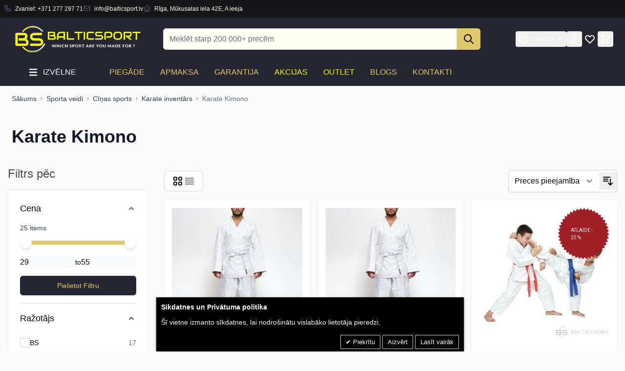

--- FILE ---
content_type: text/css
request_url: https://balticsport.lv/static/version1758277369/frontend/Skyweb/bsp/lv_LV/Ves_Brand/css/styles.css
body_size: 589
content:
.brand-widget .owl-carousel ul,
.brand-widget .owl-carousel li
{
	list-style: none;
}

.brand-widget .owl-carousel {
	width: auto !important;
	margin-left: -9px;
	margin-right: -9px;
}
.brand-widget .owl-carousel .owl-item {
	padding-left: 9px;
	padding-right: 9px;
	float: left;
	-webkit-transform: translate3d(0px, 0px, 0px);
	transform: translate3d(0px, 0px, 0px);
}
.brand-widget .owl-carousel .owl-wrapper {
	-webkit-transform: translate3d(0px, 0px, 0px);
	transform: translate3d(0px, 0px, 0px);
	float: left;
}

.brand-widget .carousel-controls .carousel-control {
	background: #fff;
	color: #8e8e8e;
	font-size: 13px;
	text-shadow: none;
	width: 24px;
	height: 24px;
	line-height: 24px;
	text-align: center;
	top: 50%;
	margin-top: -12px;
}
.brand-widget .carousel-controls .carousel-control{
	color:#1979c3 !important;
}
.brand-widget .carousel-controls .carousel-control.left {
	left: -10px;
	background-image: none;
}
.rtl .carousel-controls .carousel-control.left {
	right: -10px;
	left: auto;
	background-image: none;
}
.brand-widget .carousel-controls .carousel-control.right {
	right: -10px;
	background-image: none;
}
.rtl .carousel-controls .carousel-control.right {
	left: -10px;
	right: auto;
	background-image: none;
}

.brand-description{
	margin-top: 10px;
	margin-bottom: 30px;
}

.brand-widget .carousel-controls a{
	display: none;
}

.brand-widget:hover .carousel-controls a{
	display: block;
}

.brand-widget .block-title{
	text-align: center;
	margin-bottom: 30px;
}

.brand-widget .block-title strong{
	font-size: 25px;
}

.panel {
	margin: 0;
	background: none;
	border: 0;
	border-radius: 0;
	-webkit-box-shadow: none;
	box-shadow: none;
}

.ves-brandlist .brandlist .brand-item{
	height: 70px;
}
.ves-brandlist .brandlist .brand-toolbar{
	margin-top: 30px;
	text-align: right;
}

.brand-sidebar .brand-item {
	height: 50px;
}
.ves-brandlist .toolbar-products .pages{display: block;}
.brand-searchform form.search-form {
    position: relative;
}
.brand-searchform .search-form button {
    display: block;
    height: 38px;
    right: 0px;
    float: right;
    position: absolute;
    top: 30px;
    width: 38px;
}
.ves-brandlist .brandlist .brand-toolbar {
    position: relative;
}
.sidebar .brand-widget .block-title {
    text-align: left;
}
@media (min-width: 768px){
	.ves-widget .brandowl-play .owl-carousel {
		margin-bottom: auto;
		margin-left: -40px;
		margin-right: 0;
	}
}